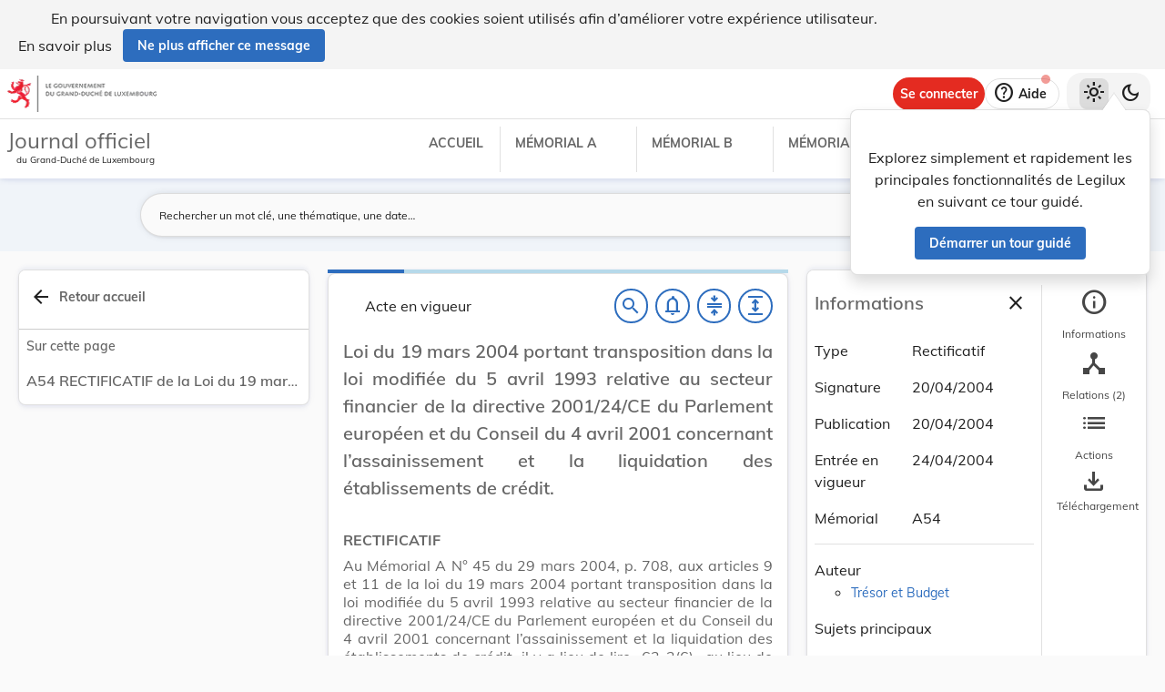

--- FILE ---
content_type: text/html
request_url: https://legilux.public.lu/filestore/eli/etat/leg/rect/2004/04/20/n1/jo/fr/html/eli-etat-leg-rect-2004-04-20-n1-jo-fr-html.html
body_size: 2545
content:
<?xml version="1.0" encoding="UTF-8"?><html xmlns="http://www.w3.org/1999/xhtml" xmlns:akoma="http://docs.oasis-open.org/legaldocml/ns/akn/3.0/CSD13" xmlns:scl="http://www.scl.lu" xmlns:m="http://www.w3.org/1998/Math/MathML"><head><meta xmlns:fo="http://www.w3.org/1999/XSL/Format" xmlns:axf="http://www.antennahouse.com/names/XSL/Extensions" content="text/html; charset=utf-8" http-equiv="content-type"/><meta xmlns:fo="http://www.w3.org/1999/XSL/Format" xmlns:axf="http://www.antennahouse.com/names/XSL/Extensions" content="" name="version"/><title>Journal officiel du Grand-Duché de Luxembourg</title><link rel="stylesheet" href="https://data.legilux.public.lu/resources/css/daily.css"/><link href="https://www.w3schools.com/w3css/4/w3.css" rel="stylesheet"/><link href="https://cdnjs.cloudflare.com/ajax/libs/font-awesome/4.7.0/css/font-awesome.min.css" rel="stylesheet"/><style id="legilux-styling">
                    @font-face {
                        font-family: "Arrows tfb";
                        src: url("https://data.legilux.public.lu/resources/ttf/Arrowstfb.ttf");
                        src: url("https://data.legilux.public.lu/resources/ttf/Arrowstfb.ttf") format("truetype");
                        font-display: swap;
                    }
                    .rotate {
                        height:200px;
                        margin-right: -10em;
                        margin-left: -10em;
                        /* FF3.5+ */
                        -moz-transform: rotate(-90.0deg);
                        /* Opera 10.5 */
                        -o-transform: rotate(-90.0deg);
                        /* Saf3.1+, Chrome */
                        -webkit-transform: rotate(-90.0deg);
                        /* IE6,IE7 */
                        filter: progid: DXImageTransform.Microsoft.BasicImage(rotation=0.083);
                        /* IE8 */
                        -ms-filter: "progid:DXImageTransform.Microsoft.BasicImage(rotation=0.083)";
                        /* Standard */
                        transform: rotate(-90.0deg);
                    }
                    a.noteCall {
                        text-decoration: none!important;
                        cursor: pointer;
                    }
                    .Segoe {
                        font-family: Segoe UI symbol;
                    }
                    .Arrowstfb {
                    font-family: Arrows tfb;
                    }
                    .ArialUnicodeMS {
                    font-family: Arial Unicode MS;
                    }
                    .Verdana {
                    font-family: Verdana;
                    }
                    .CourierNew {
                    font-family: Courier New;
                    }
                    .img-center {
                    display: flex;
                    justify-content: center; /* centre horizontalement */
                    align-items: center;     /* centre verticalement */
                    }
                </style>
<!-- METAS START -->
<script type="application/ld+json">
{
  "@context" : "http://schema.org/",
  "legislationPassedBy" : "Grand-Duché de Luxembourg",
  "@type" : "Legislation",
  "@id" : "http://data.legilux.public.lu/eli/etat/leg/rect/2004/04/20/n1/jo",
  "legislationDate" : "2004-04-20",
  "legislationIdentifier" : "2004A08641",
  "legislationLegalForce" : {
    "@id" : "https://schema.org/InForce"
  },
  "datePublished" : "2004-04-20",
  "legislationType" : "rectificatif",
  "name" : "RECTIFICATIF de la Loi du 19 mars 2004 portant transposition dans la loi modifiée du 5 avril 1993 relative au secteur financier de la directive 2001/24/CE du Parlement européen et du Conseil du 4 avril 2001 concernant l'assainissement et la liquidation des établissements de crédit.",
  "alternateName" : "RECTIFICATIF - Loi du 19 mars 2004 (Dir. 2001/24/CE)",
  "license" : "http://creativecommons.org/licenses/by/4.0/",
  "publisher" : "http://data.legilux.public.lu/resource/authority/legal-institution/ME",
  "copyrightHolder" : "État",
  "legislationResponsible" : [ {
    "@id" : "http://data.legilux.public.lu/resource/authority/legal-institution/MTRE",
    "@type" : "Organization",
    "name" : "Trésor et Budget"
  } ],
  "isPartOf" : [ {
    "@id" : "http://data.legilux.public.lu/eli/etat/leg/memorial/2004/a54",
    "@type" : "Legislation"
  } ],
  "legislationChanges" : [ {
    "@id" : "http://data.legilux.public.lu/eli/etat/leg/loi/2004/03/19/n2/jo",
    "@type" : "Legislation"
  } ],
  "temporalCoverage" : "2004-04-24",
  "keywords" : "banque, législation, secteur financier",
  "encoding" : [ {
    "@type" : "LegislationObject",
    "fileFormat" : "http://publications.europa.eu/resource/authority/file-type/HTML",
    "contentUrl" : "http://data.legilux.public.lu/filestore/eli/etat/leg/rect/2004/04/20/n1/jo/fr/html/eli-etat-leg-rect-2004-04-20-n1-jo-fr-html.html"
  } ]
}
</script>
<meta about="http://data.legilux.public.lu/eli/etat/leg/rect/2004/04/20/n1/jo" typeof="http://data.europa.eu/eli/ontology#LegalResource" />
<meta about="http://data.legilux.public.lu/eli/etat/leg/rect/2004/04/20/n1/jo" property="http://data.europa.eu/eli/ontology#corrects" resource="http://data.legilux.public.lu/eli/etat/leg/loi/2004/03/19/n2/jo" />
<meta about="http://data.legilux.public.lu/eli/etat/leg/rect/2004/04/20/n1/jo" property="http://data.europa.eu/eli/ontology#date_document" content="2004-04-20" datatype="http://www.w3.org/2001/XMLSchema#date" />
<meta about="http://data.legilux.public.lu/eli/etat/leg/rect/2004/04/20/n1/jo" property="http://data.europa.eu/eli/ontology#date_publication" content="2004-04-20" datatype="http://www.w3.org/2001/XMLSchema#date" />
<meta about="http://data.legilux.public.lu/eli/etat/leg/rect/2004/04/20/n1/jo" property="http://data.europa.eu/eli/ontology#is_about" resource="http://data.legilux.public.lu/resource/authority/legal-subject/1032" />
<meta about="http://data.legilux.public.lu/eli/etat/leg/rect/2004/04/20/n1/jo" property="http://data.europa.eu/eli/ontology#is_about" resource="http://data.legilux.public.lu/resource/authority/legal-subject/601" />
<meta about="http://data.legilux.public.lu/eli/etat/leg/rect/2004/04/20/n1/jo" property="http://data.europa.eu/eli/ontology#is_about" resource="http://data.legilux.public.lu/resource/authority/legal-subject/689" />
<meta about="http://data.legilux.public.lu/eli/etat/leg/rect/2004/04/20/n1/jo" property="http://data.europa.eu/eli/ontology#is_member_of" resource="http://data.legilux.public.lu/eli/etat/leg/rect/2004/04/20/n1" />
<meta about="http://data.legilux.public.lu/eli/etat/leg/rect/2004/04/20/n1/jo" property="http://data.europa.eu/eli/ontology#is_realized_by" resource="http://data.legilux.public.lu/eli/etat/leg/rect/2004/04/20/n1/jo/fr" />
<meta about="http://data.legilux.public.lu/eli/etat/leg/rect/2004/04/20/n1/jo" property="http://data.europa.eu/eli/ontology#responsibility_of_agent" resource="http://data.legilux.public.lu/resource/authority/legal-institution/MTRE" />
<meta about="http://data.legilux.public.lu/eli/etat/leg/rect/2004/04/20/n1/jo" property="http://data.europa.eu/eli/ontology#type_document" resource="http://data.legilux.public.lu/resource/authority/resource-type/RECT" />
<meta about="http://data.legilux.public.lu/eli/etat/leg/rect/2004/04/20/n1/jo/fr" property="http://data.europa.eu/eli/ontology#is_embodied_by" resource="http://data.legilux.public.lu/eli/etat/leg/rect/2004/04/20/n1/jo/fr/xml" />
<meta about="http://data.legilux.public.lu/eli/etat/leg/rect/2004/04/20/n1/jo/fr" typeof="http://data.europa.eu/eli/ontology#LegalExpression" />
<meta about="http://data.legilux.public.lu/eli/etat/leg/rect/2004/04/20/n1/jo/fr" property="http://data.europa.eu/eli/ontology#is_embodied_by" resource="http://data.legilux.public.lu/eli/etat/leg/rect/2004/04/20/n1/jo/fr/html" />
<meta about="http://data.legilux.public.lu/eli/etat/leg/rect/2004/04/20/n1/jo/fr" property="http://data.europa.eu/eli/ontology#is_embodied_by" resource="http://data.legilux.public.lu/eli/etat/leg/rect/2004/04/20/n1/jo/fr/pdf" />
<meta about="http://data.legilux.public.lu/eli/etat/leg/rect/2004/04/20/n1/jo/fr" property="http://data.europa.eu/eli/ontology#is_embodied_by" resource="http://data.legilux.public.lu/eli/etat/leg/rect/2004/04/20/n1/jo/fr/docx" />
<meta about="http://data.legilux.public.lu/eli/etat/leg/rect/2004/04/20/n1/jo/fr" property="http://data.europa.eu/eli/ontology#title" content="RECTIFICATIF de la Loi du 19 mars 2004 portant transposition dans la loi modifiée du 5 avril 1993 relative au secteur financier de la directive 2001/24/CE du Parlement européen et du Conseil du 4 avril 2001 concernant l'assainissement et la liquidation des établissements de crédit." xml:lang="fr" />
<meta about="http://data.legilux.public.lu/eli/etat/leg/rect/2004/04/20/n1/jo/fr" property="http://data.europa.eu/eli/ontology#title_alternative" content="RECTIFICATIF - Loi du 19 mars 2004 (Dir. 2001/24/CE)" xml:lang="fr" />
<meta about="http://data.legilux.public.lu/eli/etat/leg/rect/2004/04/20/n1/jo/fr/html" typeof="http://data.europa.eu/eli/ontology#Format" />
<meta about="http://data.legilux.public.lu/eli/etat/leg/rect/2004/04/20/n1/jo/fr/html" property="http://data.europa.eu/eli/ontology#format" resource="http://www.iana.org/assignments/media-types/text/html" />
<meta about="http://data.legilux.public.lu/eli/etat/leg/rect/2004/04/20/n1/jo/fr/html" property="http://data.europa.eu/eli/ontology#licence" resource="http://creativecommons.org/licenses/by/4.0/" />
<meta about="http://data.legilux.public.lu/eli/etat/leg/rect/2004/04/20/n1/jo/fr/html" property="http://data.europa.eu/eli/ontology#publisher_agent" resource="http://data.legilux.public.lu/resource/authority/legal-institution/ME" />
<meta about="http://data.legilux.public.lu/eli/etat/leg/rect/2004/04/20/n1/jo/fr/html" property="http://data.europa.eu/eli/ontology#rightsholder_agent" resource="http://data.legilux.public.lu/resource/authority/legal-institution/ME" />
<!-- METAS END -->


</head><body class="rich-text rich-text-main"><p style="display: none;" aria-hidden="true">Le contenu de la version HTML du Journal officiel                    luxembourgeois est identique à la version PDF.
                </p><!--HTML generation v5.1. (13/11/2018)-->
<div class="richtext_act  richtext_hierarchicalStructure"><div>
	<h1 id="intituleAct" class="richtext_longTitle  richtext_h1">
			<p style="" class="richtext_p">Loi du 19 mars 2004 portant transposition dans la loi modifiée du 5 avril 1993 relative au secteur financier de la directive 2001/24/CE du Parlement européen et du Conseil du 4 avril 2001 concernant l’assainissement et la liquidation des établissements de crédit.</p>
	</h1>
<div xmlns:xalan="http://xml.apache.org/xalan" xmlns:recueil="http://www.scl.lu/recueil" class="richtext_body  richtext_bodyType">
          <div class="richtext_alinea"><p style="" class="richtext_p  "><b style="font-weight: bold;">RECTIFICATIF</b></p></div>
          <div class="richtext_alinea"><p style="" class="richtext_p  ">Au Mémorial A N° 45 du 29 mars 2004, p. 708, aux articles 9 et 11 de la loi du 19 mars 2004 portant transposition dans la loi modifiée du 5 avril 1993 relative au secteur financier de la directive 2001/24/CE du Parlement européen et du Conseil du 4 avril 2001 concernant l’assainissement et la liquidation des établissements de crédit, il y a lieu de lire «62-2(6)» au lieu de «62-2(7)».</p></div>
     </div></div></div><script src="https://data.legilux.public.lu/resources/js/consolidation.js" type="text/javascript"> </script></body></html>
